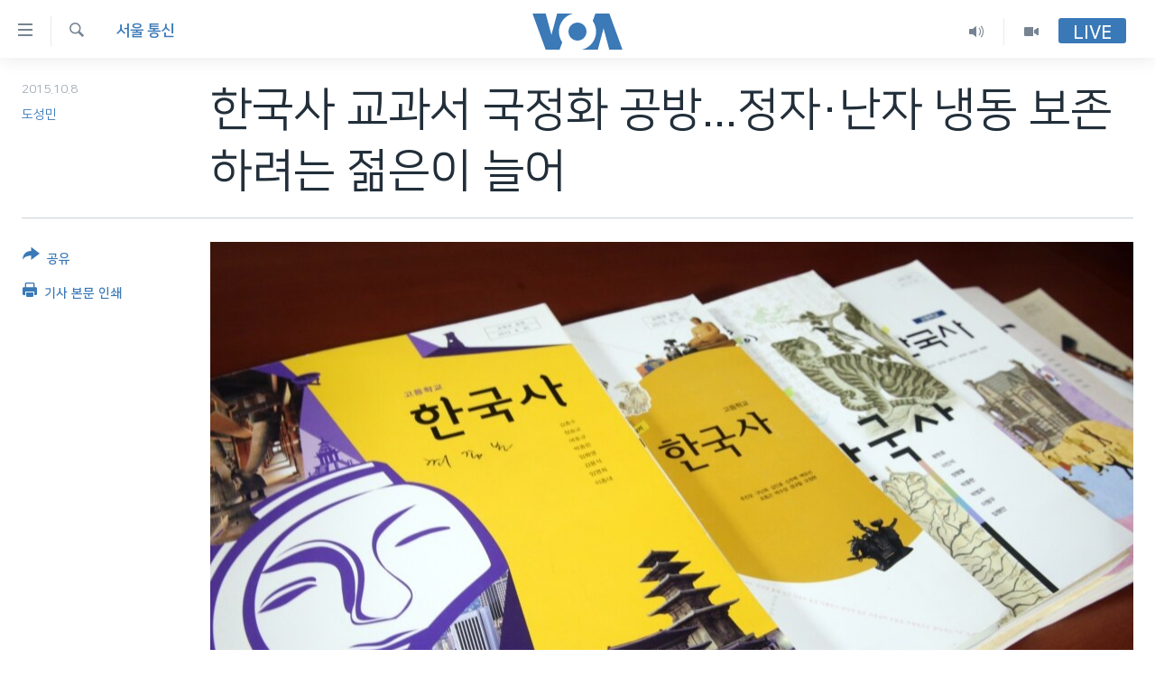

--- FILE ---
content_type: text/html; charset=utf-8
request_url: https://www.voakorea.com/a/2997055.html
body_size: 12106
content:

<!DOCTYPE html>
<html lang="ko" dir="ltr" class="no-js">
<head>
<link href="/Content/responsive/VOA/ko-KR/VOA-ko-KR.css?&amp;av=0.0.0.0&amp;cb=306" rel="stylesheet"/>
<script src="https://tags.voakorea.com/voa-pangea/prod/utag.sync.js"></script> <script type='text/javascript' src='https://www.youtube.com/iframe_api' async></script>
<script type="text/javascript">
//a general 'js' detection, must be on top level in <head>, due to CSS performance
document.documentElement.className = "js";
var cacheBuster = "306";
var appBaseUrl = "/";
var imgEnhancerBreakpoints = [0, 144, 256, 408, 650, 1023, 1597];
var isLoggingEnabled = false;
var isPreviewPage = false;
var isLivePreviewPage = false;
if (!isPreviewPage) {
window.RFE = window.RFE || {};
window.RFE.cacheEnabledByParam = window.location.href.indexOf('nocache=1') === -1;
const url = new URL(window.location.href);
const params = new URLSearchParams(url.search);
// Remove the 'nocache' parameter
params.delete('nocache');
// Update the URL without the 'nocache' parameter
url.search = params.toString();
window.history.replaceState(null, '', url.toString());
} else {
window.addEventListener('load', function() {
const links = window.document.links;
for (let i = 0; i < links.length; i++) {
links[i].href = '#';
links[i].target = '_self';
}
})
}
var pwaEnabled = false;
var swCacheDisabled;
</script>
<meta charset="utf-8" />
<title>한국사 교과서 국정화 공방...정자&#183;난자 냉동 보존하려는 젊은이 늘어</title>
<meta name="description" content="한국의 이모저모를 알아보는 ‘서울통신’ 입니다. 한국에서 ‘역사 교과서 문제’에 대한 논란이 일고 있습니다. 중고등학교의 역사교과서를 국정교과서로 만들 것인지, 지금처럼 검정체계를 거쳐 출판사별로 역사교과서를 만들 것인지를 놓고 갑론을박 공방을 벌이고 있습니다." />
<meta name="keywords" content="뉴스 Q&A, 서울 통신" />
<meta name="viewport" content="width=device-width, initial-scale=1.0" />
<meta http-equiv="X-UA-Compatible" content="IE=edge" />
<meta name="robots" content="max-image-preview:large"><meta property="fb:pages" content="186951328047493" />
<meta name="msvalidate.01" content="3286EE554B6F672A6F2E608C02343C0E" />
<link href="https://www.voakorea.com/a/2997055.html" rel="canonical" />
<meta name="apple-mobile-web-app-title" content="VOA" />
<meta name="apple-mobile-web-app-status-bar-style" content="black" />
<meta name="apple-itunes-app" content="app-id=632618796, app-argument=//2997055.ltr" />
<meta content="한국사 교과서 국정화 공방...정자·난자 냉동 보존하려는 젊은이 늘어" property="og:title" />
<meta content="한국의 이모저모를 알아보는 ‘서울통신’ 입니다. 한국에서 ‘역사 교과서 문제’에 대한 논란이 일고 있습니다. 중고등학교의 역사교과서를 국정교과서로 만들 것인지, 지금처럼 검정체계를 거쳐 출판사별로 역사교과서를 만들 것인지를 놓고 갑론을박 공방을 벌이고 있습니다." property="og:description" />
<meta content="article" property="og:type" />
<meta content="https://www.voakorea.com/a/2997055.html" property="og:url" />
<meta content="Voice of America" property="og:site_name" />
<meta content="https://www.facebook.com/voakorea" property="article:publisher" />
<meta content="https://gdb.voanews.com/09a16b85-f361-4457-ad23-869811f1a117_w1200_h630.jpg" property="og:image" />
<meta content="1200" property="og:image:width" />
<meta content="630" property="og:image:height" />
<meta content="540339945982256" property="fb:app_id" />
<meta content="도성민" name="Author" />
<meta content="summary_large_image" name="twitter:card" />
<meta content="@voakorea" name="twitter:site" />
<meta content="https://gdb.voanews.com/09a16b85-f361-4457-ad23-869811f1a117_w1200_h630.jpg" name="twitter:image" />
<meta content="한국사 교과서 국정화 공방...정자·난자 냉동 보존하려는 젊은이 늘어" name="twitter:title" />
<meta content="한국의 이모저모를 알아보는 ‘서울통신’ 입니다. 한국에서 ‘역사 교과서 문제’에 대한 논란이 일고 있습니다. 중고등학교의 역사교과서를 국정교과서로 만들 것인지, 지금처럼 검정체계를 거쳐 출판사별로 역사교과서를 만들 것인지를 놓고 갑론을박 공방을 벌이고 있습니다." name="twitter:description" />
<link rel="amphtml" href="https://www.voakorea.com/amp/2997055.html" />
<script type="application/ld+json">{"articleSection":"서울 통신","isAccessibleForFree":true,"headline":"한국사 교과서 국정화 공방...정자·난자 냉동 보존하려는 젊은이 늘어","inLanguage":"ko-KR","keywords":"뉴스 Q\u0026A, 서울 통신","author":{"@type":"Person","url":"https://www.voakorea.com/author/도성민/t_jp_","description":"","image":{"@type":"ImageObject"},"name":"도성민"},"datePublished":"2015-10-08 14:08:53Z","dateModified":"2015-10-08 16:33:53Z","publisher":{"logo":{"width":512,"height":220,"@type":"ImageObject","url":"https://www.voakorea.com/Content/responsive/VOA/ko-KR/img/logo.png"},"@type":"NewsMediaOrganization","url":"https://www.voakorea.com","sameAs":["https://www.facebook.com/voakorea","https://twitter.com/voakorea","https://www.youtube.com/voakorea","https://www.instagram.com/voakorea/"],"name":"VOA 한국어","alternateName":""},"@context":"https://schema.org","@type":"NewsArticle","mainEntityOfPage":"https://www.voakorea.com/a/2997055.html","url":"https://www.voakorea.com/a/2997055.html","description":"한국의 이모저모를 알아보는 ‘서울통신’ 입니다. 한국에서 ‘역사 교과서 문제’에 대한 논란이 일고 있습니다. 중고등학교의 역사교과서를 국정교과서로 만들 것인지, 지금처럼 검정체계를 거쳐 출판사별로 역사교과서를 만들 것인지를 놓고 갑론을박 공방을 벌이고 있습니다.","image":{"width":1080,"height":608,"@type":"ImageObject","url":"https://gdb.voanews.com/09a16b85-f361-4457-ad23-869811f1a117_w1080_h608.jpg"},"name":"한국사 교과서 국정화 공방...정자·난자 냉동 보존하려는 젊은이 늘어"}</script>
<script src="/Scripts/responsive/infographics.b?v=dVbZ-Cza7s4UoO3BqYSZdbxQZVF4BOLP5EfYDs4kqEo1&amp;av=0.0.0.0&amp;cb=306"></script>
<script src="/Scripts/responsive/loader.b?v=Q26XNwrL6vJYKjqFQRDnx01Lk2pi1mRsuLEaVKMsvpA1&amp;av=0.0.0.0&amp;cb=306"></script>
<link rel="icon" type="image/svg+xml" href="/Content/responsive/VOA/img/webApp/favicon.svg" />
<link rel="alternate icon" href="/Content/responsive/VOA/img/webApp/favicon.ico" />
<link rel="apple-touch-icon" sizes="152x152" href="/Content/responsive/VOA/img/webApp/ico-152x152.png" />
<link rel="apple-touch-icon" sizes="144x144" href="/Content/responsive/VOA/img/webApp/ico-144x144.png" />
<link rel="apple-touch-icon" sizes="114x114" href="/Content/responsive/VOA/img/webApp/ico-114x114.png" />
<link rel="apple-touch-icon" sizes="72x72" href="/Content/responsive/VOA/img/webApp/ico-72x72.png" />
<link rel="apple-touch-icon-precomposed" href="/Content/responsive/VOA/img/webApp/ico-57x57.png" />
<link rel="icon" sizes="192x192" href="/Content/responsive/VOA/img/webApp/ico-192x192.png" />
<link rel="icon" sizes="128x128" href="/Content/responsive/VOA/img/webApp/ico-128x128.png" />
<meta name="msapplication-TileColor" content="#ffffff" />
<meta name="msapplication-TileImage" content="/Content/responsive/VOA/img/webApp/ico-144x144.png" />
<link rel="alternate" type="application/rss+xml" title="VOA - Top Stories [RSS]" href="/api/" />
<link rel="sitemap" type="application/rss+xml" href="/sitemap.xml" />
</head>
<body class=" nav-no-loaded cc_theme pg-article print-lay-article js-category-to-nav nojs-images ">
<script type="text/javascript" >
var analyticsData = {url:"https://www.voakorea.com/a/2997055.html",property_id:"469",article_uid:"2997055",page_title:"한국사 교과서 국정화 공방...정자·난자 냉동 보존하려는 젊은이 늘어",page_type:"article",content_type:"article",subcontent_type:"article",last_modified:"2015-10-08 16:33:53Z",pub_datetime:"2015-10-08 14:08:53Z",pub_year:"2015",pub_month:"10",pub_day:"08",pub_hour:"14",pub_weekday:"Thursday",section:"서울 통신",english_section:"seoul-report",byline:"도성민",categories:"daily-news-corners,seoul-report",domain:"www.voakorea.com",language:"Korean",language_service:"VOA Korean",platform:"web",copied:"no",copied_article:"",copied_title:"",runs_js:"Yes",cms_release:"8.44.0.0.306",enviro_type:"prod",slug:"",entity:"VOA",short_language_service:"KOR",platform_short:"W",page_name:"한국사 교과서 국정화 공방...정자·난자 냉동 보존하려는 젊은이 늘어"};
</script>
<noscript><iframe src="https://www.googletagmanager.com/ns.html?id=GTM-N8MP7P" height="0" width="0" style="display:none;visibility:hidden"></iframe></noscript><script type="text/javascript" data-cookiecategory="analytics">
var gtmEventObject = Object.assign({}, analyticsData, {event: 'page_meta_ready'});window.dataLayer = window.dataLayer || [];window.dataLayer.push(gtmEventObject);
if (top.location === self.location) { //if not inside of an IFrame
var renderGtm = "true";
if (renderGtm === "true") {
(function(w,d,s,l,i){w[l]=w[l]||[];w[l].push({'gtm.start':new Date().getTime(),event:'gtm.js'});var f=d.getElementsByTagName(s)[0],j=d.createElement(s),dl=l!='dataLayer'?'&l='+l:'';j.async=true;j.src='//www.googletagmanager.com/gtm.js?id='+i+dl;f.parentNode.insertBefore(j,f);})(window,document,'script','dataLayer','GTM-N8MP7P');
}
}
</script>
<!--Analytics tag js version start-->
<script type="text/javascript" data-cookiecategory="analytics">
var utag_data = Object.assign({}, analyticsData, {});
if(typeof(TealiumTagFrom)==='function' && typeof(TealiumTagSearchKeyword)==='function') {
var utag_from=TealiumTagFrom();var utag_searchKeyword=TealiumTagSearchKeyword();
if(utag_searchKeyword!=null && utag_searchKeyword!=='' && utag_data["search_keyword"]==null) utag_data["search_keyword"]=utag_searchKeyword;if(utag_from!=null && utag_from!=='') utag_data["from"]=TealiumTagFrom();}
if(window.top!== window.self&&utag_data.page_type==="snippet"){utag_data.page_type = 'iframe';}
try{if(window.top!==window.self&&window.self.location.hostname===window.top.location.hostname){utag_data.platform = 'self-embed';utag_data.platform_short = 'se';}}catch(e){if(window.top!==window.self&&window.self.location.search.includes("platformType=self-embed")){utag_data.platform = 'cross-promo';utag_data.platform_short = 'cp';}}
(function(a,b,c,d){ a="https://tags.voakorea.com/voa-pangea/prod/utag.js"; b=document;c="script";d=b.createElement(c);d.src=a;d.type="text/java"+c;d.async=true; a=b.getElementsByTagName(c)[0];a.parentNode.insertBefore(d,a); })();
</script>
<!--Analytics tag js version end-->
<!-- Analytics tag management NoScript -->
<noscript>
<img style="position: absolute; border: none;" src="https://ssc.voakorea.com/b/ss/bbgprod,bbgentityvoa/1/G.4--NS/235144711?pageName=voa%3akor%3aw%3aarticle%3a%ed%95%9c%ea%b5%ad%ec%82%ac%20%ea%b5%90%ea%b3%bc%ec%84%9c%20%ea%b5%ad%ec%a0%95%ed%99%94%20%ea%b3%b5%eb%b0%a9...%ec%a0%95%ec%9e%90%c2%b7%eb%82%9c%ec%9e%90%20%eb%83%89%eb%8f%99%20%eb%b3%b4%ec%a1%b4%ed%95%98%eb%a0%a4%eb%8a%94%20%ec%a0%8a%ec%9d%80%ec%9d%b4%20%eb%8a%98%ec%96%b4&amp;c6=%ed%95%9c%ea%b5%ad%ec%82%ac%20%ea%b5%90%ea%b3%bc%ec%84%9c%20%ea%b5%ad%ec%a0%95%ed%99%94%20%ea%b3%b5%eb%b0%a9...%ec%a0%95%ec%9e%90%c2%b7%eb%82%9c%ec%9e%90%20%eb%83%89%eb%8f%99%20%eb%b3%b4%ec%a1%b4%ed%95%98%eb%a0%a4%eb%8a%94%20%ec%a0%8a%ec%9d%80%ec%9d%b4%20%eb%8a%98%ec%96%b4&amp;v36=8.44.0.0.306&amp;v6=D=c6&amp;g=https%3a%2f%2fwww.voakorea.com%2fa%2f2997055.html&amp;c1=D=g&amp;v1=D=g&amp;events=event1,event52&amp;c16=voa%20korean&amp;v16=D=c16&amp;c5=seoul-report&amp;v5=D=c5&amp;ch=%ec%84%9c%ec%9a%b8%20%ed%86%b5%ec%8b%a0&amp;c15=korean&amp;v15=D=c15&amp;c4=article&amp;v4=D=c4&amp;c14=2997055&amp;v14=D=c14&amp;v20=no&amp;c17=web&amp;v17=D=c17&amp;mcorgid=518abc7455e462b97f000101%40adobeorg&amp;server=www.voakorea.com&amp;pageType=D=c4&amp;ns=bbg&amp;v29=D=server&amp;v25=voa&amp;v30=469&amp;v105=D=User-Agent " alt="analytics" width="1" height="1" /></noscript>
<!-- End of Analytics tag management NoScript -->
<!--*** Accessibility links - For ScreenReaders only ***-->
<section>
<div class="sr-only">
<h2>연결 가능 링크</h2>
<ul>
<li><a href="#content" data-disable-smooth-scroll="1">메인 콘텐츠로 이동</a></li>
<li><a href="#navigation" data-disable-smooth-scroll="1">메인 네비게이션으로 이동</a></li>
<li><a href="#txtHeaderSearch" data-disable-smooth-scroll="1">검색으로 이등</a></li>
</ul>
</div>
</section>
<div dir="ltr">
<div id="page">
<aside>
<div class="c-lightbox overlay-modal">
<div class="c-lightbox__intro">
<h2 class="c-lightbox__intro-title"></h2>
<button class="btn btn--rounded c-lightbox__btn c-lightbox__intro-next" title="다음">
<span class="ico ico--rounded ico-chevron-forward"></span>
<span class="sr-only">다음</span>
</button>
</div>
<div class="c-lightbox__nav">
<button class="btn btn--rounded c-lightbox__btn c-lightbox__btn--close" title="Close">
<span class="ico ico--rounded ico-close"></span>
<span class="sr-only">Close</span>
</button>
<button class="btn btn--rounded c-lightbox__btn c-lightbox__btn--prev" title="이전">
<span class="ico ico--rounded ico-chevron-backward"></span>
<span class="sr-only">이전</span>
</button>
<button class="btn btn--rounded c-lightbox__btn c-lightbox__btn--next" title="다음">
<span class="ico ico--rounded ico-chevron-forward"></span>
<span class="sr-only">다음</span>
</button>
</div>
<div class="c-lightbox__content-wrap">
<figure class="c-lightbox__content">
<span class="c-spinner c-spinner--lightbox">
<img src="/Content/responsive/img/player-spinner.png"
alt="please wait"
title="please wait" />
</span>
<div class="c-lightbox__img">
<div class="thumb">
<img src="" alt="" />
</div>
</div>
<figcaption>
<div class="c-lightbox__info c-lightbox__info--foot">
<span class="c-lightbox__counter"></span>
<span class="caption c-lightbox__caption"></span>
</div>
</figcaption>
</figure>
</div>
<div class="hidden">
<div class="content-advisory__box content-advisory__box--lightbox">
<span class="content-advisory__box-text">This image contains sensitive content which some people may find offensive or disturbing.</span>
<button class="btn btn--transparent content-advisory__box-btn m-t-md" value="text" type="button">
<span class="btn__text">
Click to reveal
</span>
</button>
</div>
</div>
</div>
<div class="print-dialogue">
<div class="container">
<h3 class="print-dialogue__title section-head">Print Options:</h3>
<div class="print-dialogue__opts">
<ul class="print-dialogue__opt-group">
<li class="form__group form__group--checkbox">
<input class="form__check " id="checkboxImages" name="checkboxImages" type="checkbox" checked="checked" />
<label for="checkboxImages" class="form__label m-t-md">Images</label>
</li>
<li class="form__group form__group--checkbox">
<input class="form__check " id="checkboxMultimedia" name="checkboxMultimedia" type="checkbox" checked="checked" />
<label for="checkboxMultimedia" class="form__label m-t-md">Multimedia</label>
</li>
</ul>
<ul class="print-dialogue__opt-group">
<li class="form__group form__group--checkbox">
<input class="form__check " id="checkboxEmbedded" name="checkboxEmbedded" type="checkbox" checked="checked" />
<label for="checkboxEmbedded" class="form__label m-t-md">Embedded Content</label>
</li>
<li class="hidden">
<input class="form__check " id="checkboxComments" name="checkboxComments" type="checkbox" />
<label for="checkboxComments" class="form__label m-t-md">Comments</label>
</li>
</ul>
</div>
<div class="print-dialogue__buttons">
<button class="btn btn--secondary close-button" type="button" title="Cancel">
<span class="btn__text ">Cancel</span>
</button>
<button class="btn btn-cust-print m-l-sm" type="button" title="기사 본문 인쇄">
<span class="btn__text ">기사 본문 인쇄</span>
</button>
</div>
</div>
</div>
<div class="ctc-message pos-fix">
<div class="ctc-message__inner">Link has been copied to clipboard</div>
</div>
</aside>
<div class="hdr-20 hdr-20--big">
<div class="hdr-20__inner">
<div class="hdr-20__max pos-rel">
<div class="hdr-20__side hdr-20__side--primary d-flex">
<label data-for="main-menu-ctrl" data-switcher-trigger="true" data-switch-target="main-menu-ctrl" class="burger hdr-trigger pos-rel trans-trigger" data-trans-evt="click" data-trans-id="menu">
<span class="ico ico-close hdr-trigger__ico hdr-trigger__ico--close burger__ico burger__ico--close"></span>
<span class="ico ico-menu hdr-trigger__ico hdr-trigger__ico--open burger__ico burger__ico--open"></span>
</label>
<div class="menu-pnl pos-fix trans-target" data-switch-target="main-menu-ctrl" data-trans-id="menu">
<div class="menu-pnl__inner">
<nav class="main-nav menu-pnl__item menu-pnl__item--first">
<ul class="main-nav__list accordeon" data-analytics-tales="false" data-promo-name="link" data-location-name="nav,secnav">
<li class="main-nav__item">
<a class="main-nav__item-name main-nav__item-name--link" href="/p/9079.html" title="한반도" data-item-name="korea" >한반도</a>
</li>
<li class="main-nav__item">
<a class="main-nav__item-name main-nav__item-name--link" href="/p/9080.html" title="세계" data-item-name="world" >세계</a>
</li>
<li class="main-nav__item">
<a class="main-nav__item-name main-nav__item-name--link" href="/p/9853.html" title="연말 결산" data-item-name="Yearender-2025" >연말 결산</a>
</li>
<li class="main-nav__item">
<a class="main-nav__item-name main-nav__item-name--link" href="https://www.voakorea.com/programs/tv" title="VOD" >VOD</a>
</li>
<li class="main-nav__item accordeon__item" data-switch-target="menu-item-1071">
<label class="main-nav__item-name main-nav__item-name--label accordeon__control-label" data-switcher-trigger="true" data-for="menu-item-1071">
라디오
<span class="ico ico-chevron-down main-nav__chev"></span>
</label>
<div class="main-nav__sub-list">
<a class="main-nav__item-name main-nav__item-name--link main-nav__item-name--sub" href="/programs/radio" title="프로그램" >프로그램</a>
<a class="main-nav__item-name main-nav__item-name--link main-nav__item-name--sub" href="/p/5867.html" title="주파수 안내" >주파수 안내</a>
</div>
</li>
</ul>
</nav>
<div class="menu-pnl__item">
<a href="https://learningenglish.voanews.com/" class="menu-pnl__item-link" alt="Learning English">Learning English</a>
</div>
<div class="menu-pnl__item menu-pnl__item--social">
<h5 class="menu-pnl__sub-head">Follow Us</h5>
<a href="https://www.facebook.com/voakorea" title="VOA 페이스북" data-analytics-text="follow_on_facebook" class="btn btn--rounded btn--social-inverted menu-pnl__btn js-social-btn btn-facebook" target="_blank" rel="noopener">
<span class="ico ico-facebook-alt ico--rounded"></span>
</a>
<a href="https://twitter.com/voakorea" title="VOA 트위터" data-analytics-text="follow_on_twitter" class="btn btn--rounded btn--social-inverted menu-pnl__btn js-social-btn btn-twitter" target="_blank" rel="noopener">
<span class="ico ico-twitter ico--rounded"></span>
</a>
<a href="https://www.youtube.com/voakorea" title="VOA 유튜브" data-analytics-text="follow_on_youtube" class="btn btn--rounded btn--social-inverted menu-pnl__btn js-social-btn btn-youtube" target="_blank" rel="noopener">
<span class="ico ico-youtube ico--rounded"></span>
</a>
<a href="https://www.instagram.com/voakorea/" title="VOA 인스타그램" data-analytics-text="follow_on_instagram" class="btn btn--rounded btn--social-inverted menu-pnl__btn js-social-btn btn-instagram" target="_blank" rel="noopener">
<span class="ico ico-instagram ico--rounded"></span>
</a>
</div>
<div class="menu-pnl__item">
<a href="/navigation/allsites" class="menu-pnl__item-link">
<span class="ico ico-languages "></span>
언어 선택
</a>
</div>
</div>
</div>
<label data-for="top-search-ctrl" data-switcher-trigger="true" data-switch-target="top-search-ctrl" class="top-srch-trigger hdr-trigger">
<span class="ico ico-close hdr-trigger__ico hdr-trigger__ico--close top-srch-trigger__ico top-srch-trigger__ico--close"></span>
<span class="ico ico-search hdr-trigger__ico hdr-trigger__ico--open top-srch-trigger__ico top-srch-trigger__ico--open"></span>
</label>
<div class="srch-top srch-top--in-header" data-switch-target="top-search-ctrl">
<div class="container">
<form action="/s" class="srch-top__form srch-top__form--in-header" id="form-topSearchHeader" method="get" role="search"><label for="txtHeaderSearch" class="sr-only">검색</label>
<input type="text" id="txtHeaderSearch" name="k" placeholder="검색어 입력" accesskey="s" value="" class="srch-top__input analyticstag-event" onkeydown="if (event.keyCode === 13) { FireAnalyticsTagEventOnSearch('search', $dom.get('#txtHeaderSearch')[0].value) }" />
<button title="검색" type="submit" class="btn btn--top-srch analyticstag-event" onclick="FireAnalyticsTagEventOnSearch('search', $dom.get('#txtHeaderSearch')[0].value) ">
<span class="ico ico-search"></span>
</button></form>
</div>
</div>
<a href="/" class="main-logo-link">
<img src="/Content/responsive/VOA/ko-KR/img/logo-compact.svg" class="main-logo main-logo--comp" alt="site logo">
<img src="/Content/responsive/VOA/ko-KR/img/logo.svg" class="main-logo main-logo--big" alt="site logo">
</a>
</div>
<div class="hdr-20__side hdr-20__side--secondary d-flex">
<a href="/programs/tv" title="Video" class="hdr-20__secondary-item" data-item-name="video">
<span class="ico ico-video hdr-20__secondary-icon"></span>
</a>
<a href="/programs/radio" title="Audio" class="hdr-20__secondary-item" data-item-name="audio">
<span class="ico ico-audio hdr-20__secondary-icon"></span>
</a>
<a href="/s" title="검색" class="hdr-20__secondary-item hdr-20__secondary-item--search" data-item-name="search">
<span class="ico ico-search hdr-20__secondary-icon hdr-20__secondary-icon--search"></span>
</a>
<div class="hdr-20__secondary-item live-b-drop">
<div class="live-b-drop__off">
<a href="/live/" class="live-b-drop__link" title="Live" data-item-name="live">
<span class="badge badge--live-btn badge--live-btn-off">
Live
</span>
</a>
</div>
<div class="live-b-drop__on hidden">
<label data-for="live-ctrl" data-switcher-trigger="true" data-switch-target="live-ctrl" class="live-b-drop__label pos-rel">
<span class="badge badge--live badge--live-btn">
Live
</span>
<span class="ico ico-close live-b-drop__label-ico live-b-drop__label-ico--close"></span>
</label>
<div class="live-b-drop__panel" id="targetLivePanelDiv" data-switch-target="live-ctrl"></div>
</div>
</div>
<div class="srch-bottom">
<form action="/s" class="srch-bottom__form d-flex" id="form-bottomSearch" method="get" role="search"><label for="txtSearch" class="sr-only">검색</label>
<input type="search" id="txtSearch" name="k" placeholder="검색어 입력" accesskey="s" value="" class="srch-bottom__input analyticstag-event" onkeydown="if (event.keyCode === 13) { FireAnalyticsTagEventOnSearch('search', $dom.get('#txtSearch')[0].value) }" />
<button title="검색" type="submit" class="btn btn--bottom-srch analyticstag-event" onclick="FireAnalyticsTagEventOnSearch('search', $dom.get('#txtSearch')[0].value) ">
<span class="ico ico-search"></span>
</button></form>
</div>
</div>
<img src="/Content/responsive/VOA/ko-KR/img/logo-print.gif" class="logo-print" alt="site logo">
<img src="/Content/responsive/VOA/ko-KR/img/logo-print_color.png" class="logo-print logo-print--color" alt="site logo">
</div>
</div>
</div>
<script>
if (document.body.className.indexOf('pg-home') > -1) {
var nav2In = document.querySelector('.hdr-20__inner');
var nav2Sec = document.querySelector('.hdr-20__side--secondary');
var secStyle = window.getComputedStyle(nav2Sec);
if (nav2In && window.pageYOffset < 150 && secStyle['position'] !== 'fixed') {
nav2In.classList.add('hdr-20__inner--big')
}
}
</script>
<div class="c-hlights c-hlights--breaking c-hlights--no-item" data-hlight-display="mobile,desktop">
<div class="c-hlights__wrap container p-0">
<div class="c-hlights__nav">
<a role="button" href="#" title="이전">
<span class="ico ico-chevron-backward m-0"></span>
<span class="sr-only">이전</span>
</a>
<a role="button" href="#" title="다음">
<span class="ico ico-chevron-forward m-0"></span>
<span class="sr-only">다음</span>
</a>
</div>
<span class="c-hlights__label">
<span class="">속보</span>
<span class="switcher-trigger">
<label data-for="more-less-1" data-switcher-trigger="true" class="switcher-trigger__label switcher-trigger__label--more p-b-0" title="본문 보기">
<span class="ico ico-chevron-down"></span>
</label>
<label data-for="more-less-1" data-switcher-trigger="true" class="switcher-trigger__label switcher-trigger__label--less p-b-0" title="본문 닫기">
<span class="ico ico-chevron-up"></span>
</label>
</span>
</span>
<ul class="c-hlights__items switcher-target" data-switch-target="more-less-1">
</ul>
</div>
</div> <div id="content">
<main class="container">
<div class="hdr-container">
<div class="row">
<div class="col-category col-xs-12 col-md-2 pull-left"> <div class="category js-category">
<a class="" href="/z/2895">서울 통신</a> </div>
</div><div class="col-title col-xs-12 col-md-10 pull-right"> <h1 class="title pg-title">
한국사 교과서 국정화 공방...정자&#183;난자 냉동 보존하려는 젊은이 늘어
</h1>
</div><div class="col-publishing-details col-xs-12 col-sm-12 col-md-2 pull-left"> <div class="publishing-details ">
<div class="published">
<span class="date" >
<time pubdate="pubdate" datetime="2015-10-08T23:08:53+09:00">
2015.10.8
</time>
</span>
</div>
<div class="links">
<ul class="links__list links__list--column">
<li class="links__item">
<a class="links__item-link" href="/author/도성민/t_jp_" title="도성민">도성민</a>
</li>
</ul>
</div>
</div>
</div><div class="col-lg-12 separator"> <div class="separator">
<hr class="title-line" />
</div>
</div><div class="col-multimedia col-xs-12 col-md-10 pull-right"> <div class="cover-media">
<figure class="media-image js-media-expand">
<div class="img-wrap">
<div class="thumb thumb16_9">
<img src="https://gdb.voanews.com/09a16b85-f361-4457-ad23-869811f1a117_w250_r1_s.jpg" alt="중고등학교 한국사 교과서 발행체제를 국정화로 전환하는 정부 결정이 임박한 가운데 여권이 집중 지적해온 검정 교과서의 편향성 문제에 관심이 집중되고 있다. 일각에서는 검정 교과서의 문제로 &#39;좌편향&#39;, &#39;반(反)대한민국&#39; 사관을 들고 있으나, 현행 교과서는 교육부가 2013년 내린 수정명령이 모두 반영됐다. " />
</div>
</div>
<figcaption>
<span class="caption">중고등학교 한국사 교과서 발행체제를 국정화로 전환하는 정부 결정이 임박한 가운데 여권이 집중 지적해온 검정 교과서의 편향성 문제에 관심이 집중되고 있다. 일각에서는 검정 교과서의 문제로 &#39;좌편향&#39;, &#39;반(反)대한민국&#39; 사관을 들고 있으나, 현행 교과서는 교육부가 2013년 내린 수정명령이 모두 반영됐다. </span>
</figcaption>
</figure>
</div>
</div><div class="col-xs-12 col-md-2 pull-left article-share pos-rel"> <div class="share--box">
<div class="sticky-share-container" style="display:none">
<div class="container">
<a href="https://www.voakorea.com" id="logo-sticky-share">&nbsp;</a>
<div class="pg-title pg-title--sticky-share">
한국사 교과서 국정화 공방...정자&#183;난자 냉동 보존하려는 젊은이 늘어
</div>
<div class="sticked-nav-actions">
<!--This part is for sticky navigation display-->
<p class="buttons link-content-sharing p-0 ">
<button class="btn btn--link btn-content-sharing p-t-0 " id="btnContentSharing" value="text" role="Button" type="" title="공유 옵션 더 보기">
<span class="ico ico-share ico--l"></span>
<span class="btn__text ">
공유
</span>
</button>
</p>
<aside class="content-sharing js-content-sharing js-content-sharing--apply-sticky content-sharing--sticky"
role="complementary"
data-share-url="https://www.voakorea.com/a/2997055.html" data-share-title="한국사 교과서 국정화 공방...정자&#183;난자 냉동 보존하려는 젊은이 늘어" data-share-text="한국의 이모저모를 알아보는 ‘서울통신’ 입니다. 한국에서 ‘역사 교과서 문제’에 대한 논란이 일고 있습니다. 중고등학교의 역사교과서를 국정교과서로 만들 것인지, 지금처럼 검정체계를 거쳐 출판사별로 역사교과서를 만들 것인지를 놓고 갑론을박 공방을 벌이고 있습니다.">
<div class="content-sharing__popover">
<h6 class="content-sharing__title">공유</h6>
<button href="#close" id="btnCloseSharing" class="btn btn--text-like content-sharing__close-btn">
<span class="ico ico-close ico--l"></span>
</button>
<ul class="content-sharing__list">
<li class="content-sharing__item">
<div class="ctc ">
<input type="text" class="ctc__input" readonly="readonly">
<a href="" js-href="https://www.voakorea.com/a/2997055.html" class="content-sharing__link ctc__button">
<span class="ico ico-copy-link ico--rounded ico--s"></span>
<span class="content-sharing__link-text">Copy link</span>
</a>
</div>
</li>
<li class="content-sharing__item">
<a href="https://facebook.com/sharer.php?u=https%3a%2f%2fwww.voakorea.com%2fa%2f2997055.html"
data-analytics-text="share_on_facebook"
title="Facebook" target="_blank"
class="content-sharing__link js-social-btn">
<span class="ico ico-facebook ico--rounded ico--s"></span>
<span class="content-sharing__link-text">Facebook</span>
</a>
</li>
<li class="content-sharing__item">
<a href="https://twitter.com/share?url=https%3a%2f%2fwww.voakorea.com%2fa%2f2997055.html&amp;text=%ed%95%9c%ea%b5%ad%ec%82%ac+%ea%b5%90%ea%b3%bc%ec%84%9c+%ea%b5%ad%ec%a0%95%ed%99%94+%ea%b3%b5%eb%b0%a9...%ec%a0%95%ec%9e%90%c2%b7%eb%82%9c%ec%9e%90+%eb%83%89%eb%8f%99+%eb%b3%b4%ec%a1%b4%ed%95%98%eb%a0%a4%eb%8a%94+%ec%a0%8a%ec%9d%80%ec%9d%b4+%eb%8a%98%ec%96%b4"
data-analytics-text="share_on_twitter"
title="Twitter" target="_blank"
class="content-sharing__link js-social-btn">
<span class="ico ico-twitter ico--rounded ico--s"></span>
<span class="content-sharing__link-text">Twitter</span>
</a>
</li>
<li class="content-sharing__item visible-xs-inline-block visible-sm-inline-block">
<a href="whatsapp://send?text=https%3a%2f%2fwww.voakorea.com%2fa%2f2997055.html"
data-analytics-text="share_on_whatsapp"
title="WhatsApp" target="_blank"
class="content-sharing__link js-social-btn">
<span class="ico ico-whatsapp ico--rounded ico--s"></span>
<span class="content-sharing__link-text">WhatsApp</span>
</a>
</li>
<li class="content-sharing__item visible-md-inline-block visible-lg-inline-block">
<a href="https://web.whatsapp.com/send?text=https%3a%2f%2fwww.voakorea.com%2fa%2f2997055.html"
data-analytics-text="share_on_whatsapp_desktop"
title="WhatsApp" target="_blank"
class="content-sharing__link js-social-btn">
<span class="ico ico-whatsapp ico--rounded ico--s"></span>
<span class="content-sharing__link-text">WhatsApp</span>
</a>
</li>
<li class="content-sharing__item visible-xs-inline-block visible-sm-inline-block">
<a href="https://line.me/R/msg/text/?https%3a%2f%2fwww.voakorea.com%2fa%2f2997055.html"
data-analytics-text="share_on_line"
title="Line" target="_blank"
class="content-sharing__link js-social-btn">
<span class="ico ico-line ico--rounded ico--s"></span>
<span class="content-sharing__link-text">Line</span>
</a>
</li>
<li class="content-sharing__item visible-md-inline-block visible-lg-inline-block">
<a href="https://timeline.line.me/social-plugin/share?url=https%3a%2f%2fwww.voakorea.com%2fa%2f2997055.html"
data-analytics-text="share_on_line_desktop"
title="Line" target="_blank"
class="content-sharing__link js-social-btn">
<span class="ico ico-line ico--rounded ico--s"></span>
<span class="content-sharing__link-text">Line</span>
</a>
</li>
<li class="content-sharing__item">
<a href="mailto:?body=https%3a%2f%2fwww.voakorea.com%2fa%2f2997055.html&amp;subject=한국사 교과서 국정화 공방...정자&#183;난자 냉동 보존하려는 젊은이 늘어"
title="Email"
class="content-sharing__link ">
<span class="ico ico-email ico--rounded ico--s"></span>
<span class="content-sharing__link-text">Email</span>
</a>
</li>
</ul>
</div>
</aside>
</div>
</div>
</div>
<div class="links">
<p class="buttons link-content-sharing p-0 ">
<button class="btn btn--link btn-content-sharing p-t-0 " id="btnContentSharing" value="text" role="Button" type="" title="공유 옵션 더 보기">
<span class="ico ico-share ico--l"></span>
<span class="btn__text ">
공유
</span>
</button>
</p>
<aside class="content-sharing js-content-sharing " role="complementary"
data-share-url="https://www.voakorea.com/a/2997055.html" data-share-title="한국사 교과서 국정화 공방...정자&#183;난자 냉동 보존하려는 젊은이 늘어" data-share-text="한국의 이모저모를 알아보는 ‘서울통신’ 입니다. 한국에서 ‘역사 교과서 문제’에 대한 논란이 일고 있습니다. 중고등학교의 역사교과서를 국정교과서로 만들 것인지, 지금처럼 검정체계를 거쳐 출판사별로 역사교과서를 만들 것인지를 놓고 갑론을박 공방을 벌이고 있습니다.">
<div class="content-sharing__popover">
<h6 class="content-sharing__title">공유</h6>
<button href="#close" id="btnCloseSharing" class="btn btn--text-like content-sharing__close-btn">
<span class="ico ico-close ico--l"></span>
</button>
<ul class="content-sharing__list">
<li class="content-sharing__item">
<div class="ctc ">
<input type="text" class="ctc__input" readonly="readonly">
<a href="" js-href="https://www.voakorea.com/a/2997055.html" class="content-sharing__link ctc__button">
<span class="ico ico-copy-link ico--rounded ico--l"></span>
<span class="content-sharing__link-text">Copy link</span>
</a>
</div>
</li>
<li class="content-sharing__item">
<a href="https://facebook.com/sharer.php?u=https%3a%2f%2fwww.voakorea.com%2fa%2f2997055.html"
data-analytics-text="share_on_facebook"
title="Facebook" target="_blank"
class="content-sharing__link js-social-btn">
<span class="ico ico-facebook ico--rounded ico--l"></span>
<span class="content-sharing__link-text">Facebook</span>
</a>
</li>
<li class="content-sharing__item">
<a href="https://twitter.com/share?url=https%3a%2f%2fwww.voakorea.com%2fa%2f2997055.html&amp;text=%ed%95%9c%ea%b5%ad%ec%82%ac+%ea%b5%90%ea%b3%bc%ec%84%9c+%ea%b5%ad%ec%a0%95%ed%99%94+%ea%b3%b5%eb%b0%a9...%ec%a0%95%ec%9e%90%c2%b7%eb%82%9c%ec%9e%90+%eb%83%89%eb%8f%99+%eb%b3%b4%ec%a1%b4%ed%95%98%eb%a0%a4%eb%8a%94+%ec%a0%8a%ec%9d%80%ec%9d%b4+%eb%8a%98%ec%96%b4"
data-analytics-text="share_on_twitter"
title="Twitter" target="_blank"
class="content-sharing__link js-social-btn">
<span class="ico ico-twitter ico--rounded ico--l"></span>
<span class="content-sharing__link-text">Twitter</span>
</a>
</li>
<li class="content-sharing__item visible-xs-inline-block visible-sm-inline-block">
<a href="whatsapp://send?text=https%3a%2f%2fwww.voakorea.com%2fa%2f2997055.html"
data-analytics-text="share_on_whatsapp"
title="WhatsApp" target="_blank"
class="content-sharing__link js-social-btn">
<span class="ico ico-whatsapp ico--rounded ico--l"></span>
<span class="content-sharing__link-text">WhatsApp</span>
</a>
</li>
<li class="content-sharing__item visible-md-inline-block visible-lg-inline-block">
<a href="https://web.whatsapp.com/send?text=https%3a%2f%2fwww.voakorea.com%2fa%2f2997055.html"
data-analytics-text="share_on_whatsapp_desktop"
title="WhatsApp" target="_blank"
class="content-sharing__link js-social-btn">
<span class="ico ico-whatsapp ico--rounded ico--l"></span>
<span class="content-sharing__link-text">WhatsApp</span>
</a>
</li>
<li class="content-sharing__item visible-xs-inline-block visible-sm-inline-block">
<a href="https://line.me/R/msg/text/?https%3a%2f%2fwww.voakorea.com%2fa%2f2997055.html"
data-analytics-text="share_on_line"
title="Line" target="_blank"
class="content-sharing__link js-social-btn">
<span class="ico ico-line ico--rounded ico--l"></span>
<span class="content-sharing__link-text">Line</span>
</a>
</li>
<li class="content-sharing__item visible-md-inline-block visible-lg-inline-block">
<a href="https://timeline.line.me/social-plugin/share?url=https%3a%2f%2fwww.voakorea.com%2fa%2f2997055.html"
data-analytics-text="share_on_line_desktop"
title="Line" target="_blank"
class="content-sharing__link js-social-btn">
<span class="ico ico-line ico--rounded ico--l"></span>
<span class="content-sharing__link-text">Line</span>
</a>
</li>
<li class="content-sharing__item">
<a href="mailto:?body=https%3a%2f%2fwww.voakorea.com%2fa%2f2997055.html&amp;subject=한국사 교과서 국정화 공방...정자&#183;난자 냉동 보존하려는 젊은이 늘어"
title="Email"
class="content-sharing__link ">
<span class="ico ico-email ico--rounded ico--l"></span>
<span class="content-sharing__link-text">Email</span>
</a>
</li>
</ul>
</div>
</aside>
<p class="link-print visible-md visible-lg buttons p-0">
<button class="btn btn--link btn-print p-t-0" onclick="if (typeof FireAnalyticsTagEvent === 'function') {FireAnalyticsTagEvent({ on_page_event: 'print_story' });}return false" title="(CTRL+P)">
<span class="ico ico-print"></span>
<span class="btn__text">기사 본문 인쇄</span>
</button>
</p>
</div>
</div>
</div>
</div>
</div>
<div class="body-container">
<div class="row">
<div class="col-xs-12 col-sm-12 col-md-10 col-lg-10 pull-right">
<div class="row">
<div class="col-xs-12 col-sm-12 col-md-8 col-lg-8 pull-left bottom-offset content-offset">
<div id="article-content" class="content-floated-wrap fb-quotable">
<div class="wsw">
<p><strong>한국의 이모저모를 알아보는 ‘서울통신’, 오늘도 VOA 도성민 기자 연결돼 있습니다. </strong></p>
<p>
<p>진행자) 지금 한국에서 ‘역사교과서 문제’에 대한 논란이 일고 있다는데, 오늘은 이 소식부터 알아볼까요?</p>
</p>
<p>기자) 중고등학교의 역사교과서를 국정교과서로 만들 것인지, 지금처럼 검정체계를 거쳐 출판사별로 역사교과서를 만들 것인지를 놓고 갑론을박 공방을 벌이고 있습니다. 청와대와 여당에서는 ‘역사교과서의 국정화’에 대한 목소리를 높이고 있고, 한국의 야당과 대표 신문사, 그리고 진보성향의 시민사회 단체들은 시대를 역행하는 일이라고 반발하고 있습니다. 한국 정부는 다음주에 단일 국사 교과서 추진방안 발표 예정데, 국정화 추진과 반대를 주장하는 사회각계의 성명과 회견이 잇따르고 있습니다.</p>
<p>진행자) ‘국정화’이 나라에서 한가지 종류의 역사교과서를 만든다는 의미인가요?</p>
<p>기자) 그렇습니다. 지금 한국의 중고등학생들이 공부하고 있는 역사교과서는 출판사가 교육부에 제출한 각기의 역사교과서 중에 검정체제를 통과해 출판 허가를 받은 역사교과서를 일선 학교가 자유롭게 선택을 할 수 있도록 한 것입니다. 국정역사교과서를 채택하자는 청와대와 정부, 보수진영에서는 지금의 역사교과서가 좌편향 되어 있고, 한국의 발전사를 폄훼하는 내용이 많아 바로 잡을 필요가 있다고 주장하고 있습니다.</p>
<p>진행자) 국정화를 반대하는 쪽의 입장은 어떤 것입니까?</p>
<p>기자) 지금의 검정교과서 체제를 유지해야 한다는 겁니다. 역사적인 시각은 기술하는 역사학자에 따라 여러 가지 다양한 시각이 있을 수 있는데, 정부가 나서 단일화 시키겠다는 것은 역사적 상상력이나 해석을 획일화 시키겠다는 전체주의적 발상이라는 것입니다. 특히 역사교과서 국정화를 강조해 온 박근혜 대통령과 정부 여당에 대해 정권에 따라 역사적 기술이 달라져야 하겠느냐며 아버지 박정희 전대통령을 빗대어 친일독재 미화시키려는 불손한 저의가 있는 것이 아니냐면서 전체주의적 단 한가지의 주장과 입장만을 가지고 전 국민에게 주입시키겠다는 것을 위험한 발상이다라는 지적을 하고 있습니다. 경제협력개발기구 OECD회원국 34개 나라 중에서도 역사교과서를 국정화 시키고 있는 나라는 하나도 없으며, 북한을 비롯해 스리랑카, 몽골, 베트남이 교과서를 국정화 하고 있다며 한국은 지금 북한을 따라 하는 잘못된 정책을 하려한다고 주장하고 있습니다. </p>
<p>진행자) 서울통신, 함께 하고 있습니다. 한국에서도 정자와 난자를 냉동 보관하려는 젊은이들이 늘고 있다는 소식이군요?</p>
<p>기자) 세계적인 인터넷 기업인 ‘구글’이 직원복지 차원에서 난임을 대비한 난자 냉동보관을 지원해준다는 소식이 있었는데, 남의 나라 이야기만이 아니었습니다. 한국에서도 조금이라고 젊고 건강할 때 난자와 정자를 채취해 보존하겠다는 사람이 늘고 있고, 임신이 어려운 여성들의 임신을 도와주는 병원인 주요 난임전문병원에서도 ‘가임력 보전 클리닉’이라는 이름으로 난자와 정자의 냉동 보관시설을 따로 운영하고 있고 관심을 가지는 젊은 사람들이 늘고 있다는 보도가 눈길을 끌었습니다.</p>
<p>진행자) 결혼이 늦어지고, 출산도 늦어지는 ‘만혼’ 현상이 그 이유가 되겠군요?</p>
<p>기자) 한국의 지난해 평균 초혼연령은 남자 32.4세, 여자 29.8세 였습니다. 첫째 아이 출산연령은 평균 30.97세 였는데요. 35살이 넘으면 여성들은 난자 생산력이 크게 줄고, 난임과 염색체 이상이 생길 확률이 커진다는 연구결과에 건강한 난자 보관에 사람들의 관심이 많아지고 있다는 겁니다. 젊은 나이에 좋은 질의 난자를 동결 보존하게 되면 임신을 시도할 때 건강한 아이를 출산 할 수 있다는 것인데요. 여성 뿐 만 아니라 남성들도 마찬가지입니다. 혹시나 있을 수 있는 사고나 질병에 대비해 자신의 정자를 냉동 보관하는 일종의 ‘보험’ 같은 것으로 인식하는 사람들, 최근 젊은 나이에 아이들 가질수록 지능이 더 높다는 연구결과가 나온 뒤 정자 냉동보관에 대한 관심이 높아진 것이 사실입니다. </p>
<p>진행자) 난자와 정자를 냉동 보관하는 비용은 얼마나 할까요?</p>
<p>기자) 병원에 따라, 채취하는 난자의 개수에 따라 비용도 달라진다는데 평균 5년간 난자 보관비용은 한국 돈으로 300만원(미화 2800달러)입니다. 정자의 경우는 20~40만원(180달러~370달러) 정도라고 합니다.</p>
<p>진행자) 서울통신, 오늘 마지막 소식 들어보겠습니다. 남아메리카의 한 부족을 위한 한글 표기법이 만들어졌고 하는 군요?</p>
<p>기자) 남아메리카 토착부족 ‘아이마라부족’을 위한 한글표기입니다. 한국 서울대 권재일 교수가 이끄는 연구단이 2닌 3년동안 개발해 완성한 것인데요. 문자가 없어 스페인어를 빌려 말을 표기했던 아이마라 족이 보다 편리하고 정확하게 표기할 수 있는 한글문자를 전할 수 있게 됐다는 소식입니다.</p>
<p>진해아) 아이마라족. 특정 국가에만 사는 부족이 아닌가 보군요?</p>
<p>기자) 아이마라족은 약 300만명으로 추정하고 있다는데, 볼리비아와 페루, 칠레 등지에서 살고 있답니다. 아이마라어 연구단에 따르면, 아이마라어의 어순이나 문법이 한국어와 상당히 비슷하다고 하는데요. 지난 3년간 약 2600여개 아이마라어 어휘항목에 대한 음성자료를 확보해 음운과 어휘, 문법을 제대로 표현할 수 있는 새로운 표기법과 음운부호도 만들었다고 합니다.</p>
<p>진행자) 한민족의 문자 ‘한글’ 한국말 뿐 아니라 다른 나라 말 표기에 사용할 수 있다는 것이 참 신기하군요? 새로운 표기법도 있다고 했는데, 어떤 모습일지 궁금하네요.</p>
<p>진행자) 영어 알파벳보다 한글 표기가 더 좋은 점도 있었답니다. 영어로는 유성음‘B’와 무성음’P’ 두 가지로 표기할 수 있는데 반해 한글로는 유성음‘ㅂ’과 무성음‘ㅍ’, 유기음‘ㅃ’ 까지 표현할 수 있다는 점이구요. 단모음의 경우는 한글의 ‘ㅏ’ ‘ㅜ’ ‘ㅣ’ 세 가지만으로 모두 표현할 수 있었고, 장모음은 ㅏㅏ, ㅜㅜ 방식으로 해결했다고 합니다. 영어 ‘r’ ‘l’처럼 한글보다 더 세분화된 발음의 경우는 ‘ㄹ’ ‘ㄹㄹ’로 표기하는 방식을 택했다고 합니다.</p>
<p>진행자) 한글을 보통 과학적이고 창조적인 문자라고 평가하는데, 그 평가를 입증하는 좋은 사례인 것 같군요? 한글 문자를 다른 나라에 보급한 것이 이번이 처음은 아니죠?</p>
<p>기자) 그렇습니다. 인도네시아 찌아찌아족에서 한글 문자를 보급한 사례가 있었는데, 오래가지는 못했습니다. 문자를 빌려 쓴다는 것은 국가나 민족적인 자부심과도 연계되는 문제이고, 언어연구와 문자 보급을 하는 것만으로 끝나는 일이 아니고 계속적인 지원과 개발이 진행되어야 하는데 경제적인 이유로 중단되었다는 소식이 전해지기도 했었는데요. 그래서 이번 아이마라족에 대한 한글문자 보급도 조심스럽게 진행되고 있는 부분이 있습니다. 하지만 찌아지아족에 대한 한글보급과 다른 점이 있다면 실생활에 한글표기법이 활용될 수 있도록 컴퓨터와 모바일 기기용 한글입력기를 개발하는 후속 연구가 진행되고 있다는 점입니다.</p>
<p>진행자) 서울통신, 지금까지 도성민 기자였습니다.</p>
</div>
<ul>
</ul>
</div>
</div>
<div class="col-xs-12 col-sm-12 col-md-4 col-lg-4 pull-left design-top-offset"> <div class="region">
</div>
</div>
</div>
</div>
</div>
</div>
</main>
</div>
<footer role="contentinfo">
<div id="foot" class="foot">
<div class="container">
<div class="foot-nav collapsed" id="foot-nav">
<div class="menu">
<ul class="items">
<li class="socials block-socials">
<span class="handler" id="socials-handler">
Follow Us
</span>
<div class="inner">
<ul class="subitems follow">
<li>
<a href="https://www.facebook.com/voakorea" title="VOA 페이스북" data-analytics-text="follow_on_facebook" class="btn btn--rounded js-social-btn btn-facebook" target="_blank" rel="noopener">
<span class="ico ico-facebook-alt ico--rounded"></span>
</a>
</li>
<li>
<a href="https://twitter.com/voakorea" title="VOA 트위터" data-analytics-text="follow_on_twitter" class="btn btn--rounded js-social-btn btn-twitter" target="_blank" rel="noopener">
<span class="ico ico-twitter ico--rounded"></span>
</a>
</li>
<li>
<a href="https://www.youtube.com/voakorea" title="VOA 유튜브" data-analytics-text="follow_on_youtube" class="btn btn--rounded js-social-btn btn-youtube" target="_blank" rel="noopener">
<span class="ico ico-youtube ico--rounded"></span>
</a>
</li>
<li>
<a href="https://www.instagram.com/voakorea/" title="VOA 인스타그램" data-analytics-text="follow_on_instagram" class="btn btn--rounded js-social-btn btn-instagram" target="_blank" rel="noopener">
<span class="ico ico-instagram ico--rounded"></span>
</a>
</li>
<li>
<a href="/rssfeeds" title="RSS" data-analytics-text="follow_on_rss" class="btn btn--rounded js-social-btn btn-rss" >
<span class="ico ico-rss ico--rounded"></span>
</a>
</li>
<li>
<a href="/podcasts" title="Podcast" data-analytics-text="follow_on_podcast" class="btn btn--rounded js-social-btn btn-podcast" >
<span class="ico ico-podcast ico--rounded"></span>
</a>
</li>
<li>
<a href="/subscribe.html" title="구독" data-analytics-text="follow_on_subscribe" class="btn btn--rounded js-social-btn btn-email" >
<span class="ico ico-email ico--rounded"></span>
</a>
</li>
</ul>
</div>
</li>
<li class="block-primary collapsed collapsible item">
<span class="handler">
앱/뉴스레터
<span title="close tab" class="ico ico-chevron-up"></span>
<span title="open tab" class="ico ico-chevron-down"></span>
<span title="add" class="ico ico-plus"></span>
<span title="remove" class="ico ico-minus"></span>
</span>
<div class="inner">
<ul class="subitems">
<li class="subitem">
<a class="handler" href="https://play.google.com/store/apps/details?id=gov.bbg.voa" title="구글 안드로이드" target="_blank" rel="noopener">구글 안드로이드</a>
</li>
<li class="subitem">
<a class="handler" href="https://apps.apple.com/us/app/voa/id632618796" title="애플 IOS" target="_blank" rel="noopener">애플 IOS</a>
</li>
</ul>
</div>
</li>
<li class="block-primary collapsed collapsible item">
<span class="handler">
VOA
<span title="close tab" class="ico ico-chevron-up"></span>
<span title="open tab" class="ico ico-chevron-down"></span>
<span title="add" class="ico ico-plus"></span>
<span title="remove" class="ico ico-minus"></span>
</span>
<div class="inner">
<ul class="subitems">
<li class="subitem">
<a class="handler" href="https://www.voanews.com/section-508" title="Accessibility" >Accessibility</a>
</li>
<li class="subitem">
<a class="handler" href="https://www.voanews.com/p/5338.html" title="개인정보취급방침" >개인정보취급방침</a>
</li>
</ul>
</div>
</li>
</ul>
</div>
</div>
<div class="foot__item foot__item--copyrights">
<p class="copyright"></p>
</div>
</div>
</div>
</footer> </div>
</div>
<script defer src="/Scripts/responsive/serviceWorkerInstall.js?cb=306"></script>
<script type="text/javascript">
// opera mini - disable ico font
if (navigator.userAgent.match(/Opera Mini/i)) {
document.getElementsByTagName("body")[0].className += " can-not-ff";
}
// mobile browsers test
if (typeof RFE !== 'undefined' && RFE.isMobile) {
if (RFE.isMobile.any()) {
document.getElementsByTagName("body")[0].className += " is-mobile";
}
else {
document.getElementsByTagName("body")[0].className += " is-not-mobile";
}
}
</script>
<script src="/conf.js?x=306" type="text/javascript"></script>
<div class="responsive-indicator">
<div class="visible-xs-block">XS</div>
<div class="visible-sm-block">SM</div>
<div class="visible-md-block">MD</div>
<div class="visible-lg-block">LG</div>
</div>
<script type="text/javascript">
var bar_data = {
"apiId": "2997055",
"apiType": "1",
"isEmbedded": "0",
"culture": "ko-KR",
"cookieName": "cmsLoggedIn",
"cookieDomain": "www.voakorea.com"
};
</script>
<div id="scriptLoaderTarget" style="display:none;contain:strict;"></div>
</body>
</html>